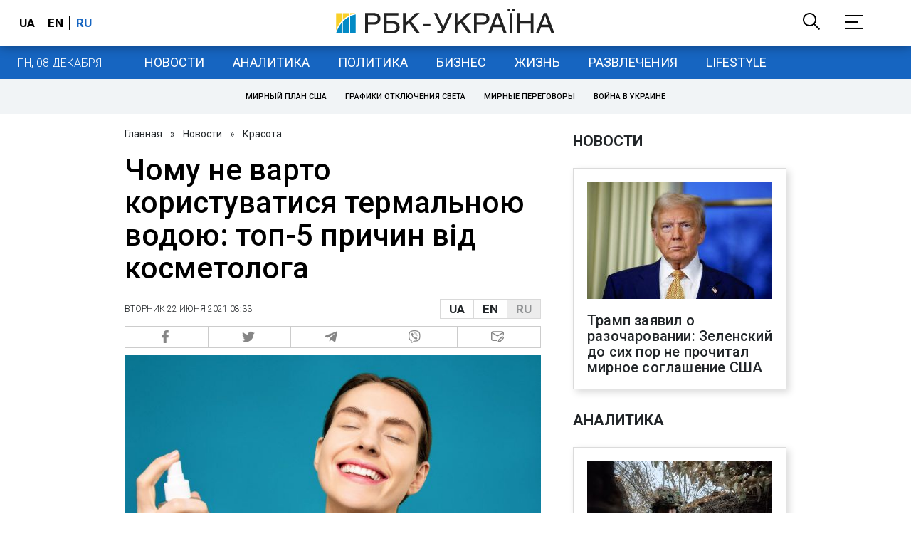

--- FILE ---
content_type: application/javascript; charset=utf-8
request_url: https://fundingchoicesmessages.google.com/f/AGSKWxVWY5F0tyA4Jyz9zbjBrUNhbAQJjocD_ZG6A44hNNbK9FSNp5dtn5F3nlqrd_J9JjR5CiSv_uBo3Z-KNJWgwyY75yRNoXa94mWx689K5cL_T8GAlWmHY9ISUlsZJsWvXNEejQdOtZeO6Ukf9UNW3yR-Q7EQQsc7K-Q7BOu3MlqEUWfMeCRbHDNlaw==/_/dfp_overlay.-160x600_/ad/reklamy.powvideo.net-720x90-
body_size: -1294
content:
window['8667562a-7b30-44e5-8b40-5ede93c3e280'] = true;